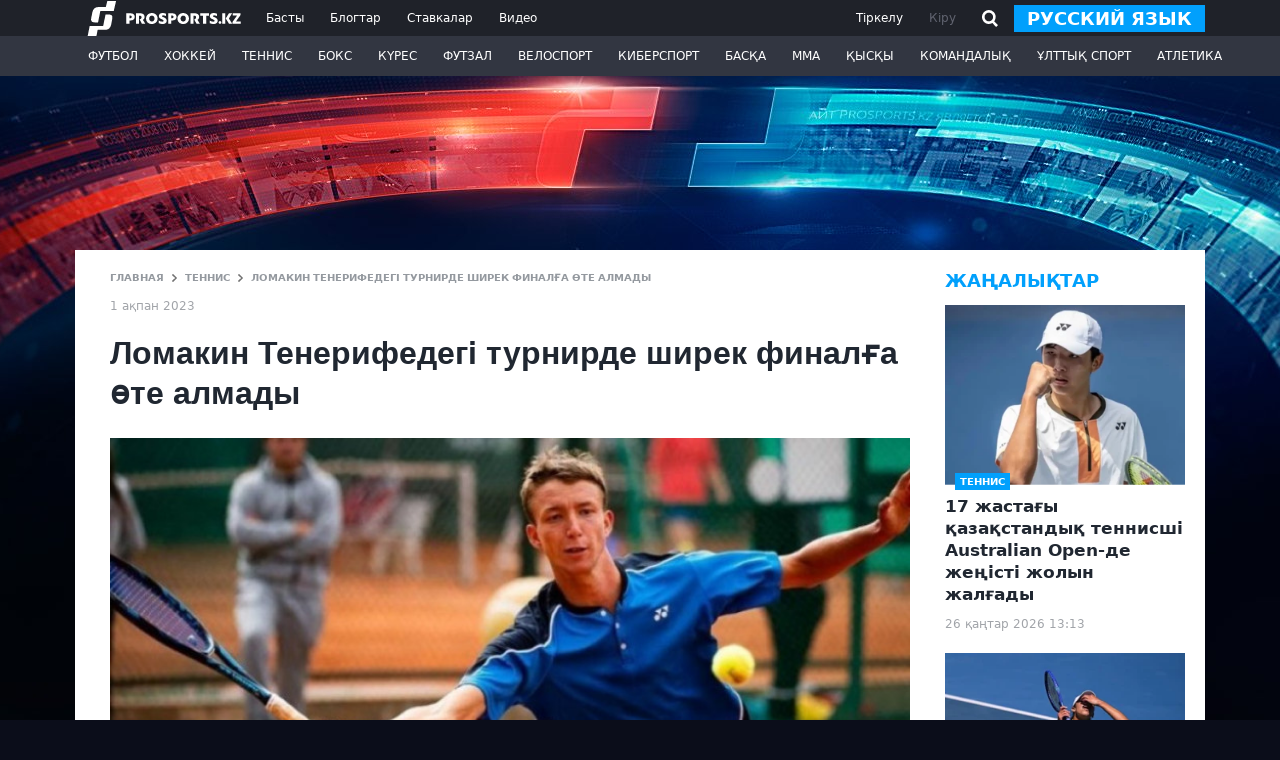

--- FILE ---
content_type: text/html; charset=UTF-8
request_url: https://prosports.kz/kz/news/585269-lomakin-tenerifedegi-turnirde-shirek-finalga-ote-almady
body_size: 16681
content:
<!DOCTYPE html>
<html lang="kk">
<head>
    <meta charset="utf-8">
    <meta http-equiv="X-UA-Compatible" content="IE=edge"/>
    <meta name="viewport" content="width=device-width, initial-scale=1">
    <meta name="csrf-token" content="bZJzSxzZqBjcDbEmc20il0OXsBBT6zeerEFyjSfE">

    <title>Ломакин Тенерифедегі турнирде ширек финалға өте алмады</title>
    <meta name="description" content=""/>

        <meta property="og:url" content="https://prosports.kz/kz/news/585269-lomakin-tenerifedegi-turnirde-shirek-finalga-ote-almady/"/>
    <meta property="og:title" content="Ломакин Тенерифедегі турнирде ширек финалға өте алмады" />
    <meta property="og:description" content="" />
    <meta property="og:image" content="https://prosports.kz/storage/images/202302/203991_5bab6d41665df0b93ec9b2dc114b8c09.jpg" />
    <meta property="og:type" content="article" />
    <meta property="og:locale" content="kz">
    <meta property="og:site_name" content="Prosports">
    

<meta property="og:image:secure_url" content="https://prosports.kz/storage/images/202302/203991_5bab6d41665df0b93ec9b2dc114b8c09.jpg" />
<meta property="og:image:type" content="image/webp" />
<meta property="og:image:width" content="400" />
<meta property="og:image:height" content="300" />
<meta property="og:image:alt" content="Ломакин Тенерифедегі турнирде ширек финалға өте алмады" />

    <link rel="shortcut icon" href="/favicon.ico">
    <link rel="apple-touch-icon" sizes="180x180" href="/apple-touch-icon.png">
    <link rel="icon" type="image/png" sizes="32x32" href="/favicon-32x32.png">
    <link rel="icon" type="image/png" sizes="16x16" href="/favicon-16x16.png">
  

    <link rel="stylesheet" type="text/css" href="https://prosports.kz/css/bootstrap.min.css" />
    <link rel="stylesheet" type="text/css" href="https://prosports.kz/css/styles.css?159637908" />
    <link rel="stylesheet" type="text/css" href="https://prosports.kz/css/adaptive.css?166399321">

   
    <link rel="canonical" href="https://prosports.kz/kz/news/585269-lomakin-tenerifedegi-turnirde-shirek-finalga-ote-almady/" />
    

    <script src="https://prosports.kz/js/jquery-3.7.1.slim.min.js"></script>
    <script src="https://prosports.kz/js/bootstrap.bundle.min.js"></script>
    <script src="https://prosports.kz/js/jquery.cookie.js"></script>
    <script src="https://prosports.kz/js/app.js?1669270085"></script>

    <!-- Google tag (gtag.js) -->
    <script async src="https://www.googletagmanager.com/gtag/js?id=G-SKHH2PHB6D"></script>
    <script>
      window.dataLayer = window.dataLayer || [];
      function gtag(){dataLayer.push(arguments);}
      gtag('js', new Date());

      gtag('config', 'G-SKHH2PHB6D');
    </script>
    <script>
        WebFontConfig = {
            google: {
                families: ['Open+Sans:400,600,700,800:latin,cyrillic']
            }
        };

        window.rubric = 85;

        (function (d) {
            var wf = d.createElement('script'), s = d.scripts[0];
            wf.src = 'https://ajax.googleapis.com/ajax/libs/webfont/1.6.26/webfont.js';
            wf.async = true;
            s.parentNode.insertBefore(wf, s);
        })(document);
    </script>
    <script async src="https://securepubads.g.doubleclick.net/tag/js/gpt.js"></script>
</head>
<body>

    <header class="header ">
        <div class="header-top">
            <div class="wcont d-flex justify-content-between align-items-center">
                <div class="header-logo-nav">
                    <a href="/kz/" class="header-logo">
                        <svg xmlns="http://www.w3.org/2000/svg" xmlns:xlink="http://www.w3.org/1999/xlink" viewBox="0 0 219 50" width="168" height="35"><path fill-rule="evenodd"  fill="rgb(255, 255, 255)" d="M218.983,32.394 L207.412,32.394 L207.412,29.916 L213.843,20.787 L207.564,20.787 L207.564,17.548 L218.821,17.548 L218.821,20.015 L212.390,29.155 L218.983,29.155 L218.983,32.394 ZM202.261,32.394 L197.734,24.951 L202.289,17.548 L206.776,17.548 L202.190,24.979 L206.890,32.394 L202.261,32.394 ZM192.831,32.394 L192.831,17.548 L197.158,17.548 L197.158,23.704 L197.147,29.531 L197.158,32.394 L192.831,32.394 ZM189.486,32.600 C188.377,32.600 187.478,31.728 187.478,30.651 C187.478,29.575 188.377,28.703 189.486,28.703 C190.594,28.703 191.493,29.575 191.493,30.651 C191.493,31.728 190.594,32.600 189.486,32.600 ZM184.758,31.523 C183.783,32.436 182.331,32.892 180.357,32.892 C178.110,32.892 176.249,32.481 174.797,31.661 L174.797,27.806 C175.410,28.285 176.204,28.696 177.203,29.038 C178.223,29.357 179.086,29.517 179.789,29.517 C181.105,29.517 181.763,29.129 181.763,28.331 C181.763,27.487 180.697,26.803 179.358,26.233 C177.430,25.412 174.888,24.181 174.934,21.535 C174.934,20.304 175.410,19.278 176.363,18.434 C177.339,17.590 178.700,17.157 180.447,17.157 C182.104,17.157 183.714,17.477 185.257,18.138 L185.257,21.718 C184.758,21.399 184.100,21.125 183.283,20.874 C182.489,20.623 181.786,20.486 181.173,20.486 C179.970,20.486 179.381,20.828 179.381,21.535 C179.381,23.269 186.210,23.223 186.210,28.331 C186.210,29.539 185.734,30.612 184.758,31.523 ZM169.738,32.572 L165.291,32.572 L165.291,20.897 L161.230,20.897 L161.230,17.522 L173.822,17.522 L173.822,20.897 L169.738,20.897 L169.738,32.572 ZM155.966,32.572 L152.789,26.575 L152.789,26.210 C154.536,25.846 155.354,24.568 155.354,23.360 C155.354,21.923 154.514,20.897 153.062,20.897 L151.814,20.897 L151.814,32.572 L147.389,32.572 L147.389,17.545 L153.924,17.545 C155.580,17.545 156.942,18.001 158.054,18.913 C159.165,19.802 159.732,21.056 159.732,22.630 C159.732,24.477 158.961,25.959 157.396,27.031 L160.776,32.572 L155.966,32.572 ZM136.907,32.846 C134.434,32.846 132.460,32.116 130.940,30.634 C129.442,29.152 128.693,27.305 128.693,25.047 C128.693,22.835 129.465,20.988 131.008,19.483 C132.574,17.978 134.548,17.225 136.953,17.225 C139.380,17.225 141.332,17.978 142.852,19.483 C144.372,20.965 145.144,22.835 145.144,25.047 C145.144,27.282 144.372,29.152 142.829,30.634 C141.286,32.116 139.312,32.846 136.907,32.846 ZM139.744,22.083 C139.063,21.285 138.132,20.874 136.976,20.874 C135.841,20.874 134.911,21.285 134.207,22.083 C133.504,22.881 133.141,23.861 133.141,25.047 C133.141,26.279 133.481,27.305 134.185,28.103 C134.888,28.901 135.818,29.312 136.976,29.312 C138.132,29.312 139.040,28.901 139.721,28.103 C140.424,27.305 140.764,26.279 140.764,25.047 C140.764,23.861 140.424,22.881 139.744,22.083 ZM121.842,27.784 L119.868,27.784 L119.868,32.572 L115.421,32.572 L115.421,17.545 L121.570,17.545 C123.476,17.545 124.928,18.047 125.926,19.050 C126.947,20.031 127.446,21.239 127.446,22.653 C127.446,24.090 126.947,25.321 125.926,26.301 C124.928,27.282 123.566,27.784 121.842,27.784 ZM120.957,20.806 L119.845,20.806 L119.845,24.591 L120.503,24.591 C122.205,24.591 123.067,23.975 123.067,22.721 C123.067,21.627 122.341,20.806 120.957,20.806 ZM111.926,31.523 C110.951,32.436 109.499,32.892 107.525,32.892 C105.278,32.892 103.418,32.481 101.966,31.661 L101.966,27.806 C102.578,28.285 103.373,28.696 104.371,29.038 C105.392,29.357 106.254,29.517 106.958,29.517 C108.273,29.517 108.932,29.129 108.932,28.331 C108.932,27.487 107.865,26.803 106.526,26.233 C104.598,25.412 102.056,24.181 102.102,21.535 C102.102,20.304 102.578,19.278 103.531,18.434 C104.507,17.590 105.869,17.157 107.616,17.157 C109.272,17.157 110.883,17.477 112.426,18.138 L112.426,21.718 C111.926,21.399 111.269,21.125 110.452,20.874 C109.658,20.623 108.954,20.486 108.342,20.486 C107.139,20.486 106.549,20.828 106.549,21.535 C106.549,23.269 113.379,23.223 113.379,28.331 C113.379,29.539 112.902,30.612 111.926,31.523 ZM92.097,32.846 C89.624,32.846 87.650,32.116 86.130,30.634 C84.632,29.152 83.883,27.305 83.883,25.047 C83.883,22.835 84.655,20.988 86.198,19.483 C87.763,17.978 89.737,17.225 92.142,17.225 C94.570,17.225 96.522,17.978 98.042,19.483 C99.562,20.965 100.333,22.835 100.333,25.047 C100.333,27.282 99.562,29.152 98.019,30.634 C96.476,32.116 94.502,32.846 92.097,32.846 ZM94.933,22.083 C94.252,21.285 93.322,20.874 92.165,20.874 C91.031,20.874 90.100,21.285 89.397,22.083 C88.693,22.881 88.331,23.861 88.331,25.047 C88.331,26.279 88.671,27.305 89.374,28.103 C90.078,28.901 91.008,29.312 92.165,29.312 C93.322,29.312 94.230,28.901 94.910,28.103 C95.614,27.305 95.954,26.279 95.954,25.047 C95.954,23.861 95.614,22.881 94.933,22.083 ZM77.984,32.572 L74.807,26.575 L74.807,26.210 C76.554,25.846 77.372,24.568 77.372,23.360 C77.372,21.923 76.532,20.897 75.080,20.897 L73.832,20.897 L73.832,32.572 L69.407,32.572 L69.407,17.545 L75.942,17.545 C77.598,17.545 78.960,18.001 80.072,18.913 C81.183,19.802 81.750,21.056 81.750,22.630 C81.750,24.477 80.979,25.959 79.414,27.031 L82.794,32.572 L77.984,32.572 ZM62.124,27.784 L60.150,27.784 L60.150,32.572 L55.703,32.572 L55.703,17.545 L61.852,17.545 C63.758,17.545 65.211,18.047 66.209,19.050 C67.230,20.031 67.729,21.239 67.729,22.653 C67.729,24.090 67.230,25.321 66.209,26.301 C65.211,27.282 63.849,27.784 62.124,27.784 ZM61.240,20.806 L60.128,20.806 L60.128,24.591 L60.786,24.591 C62.488,24.591 63.350,23.975 63.350,22.721 C63.350,21.627 62.624,20.806 61.240,20.806 ZM18.589,14.201 L15.261,30.579 L10.938,30.579 C8.513,30.579 6.884,30.052 6.098,29.012 C5.294,27.949 5.123,26.255 5.588,23.977 L7.226,15.947 C7.664,13.804 8.605,12.032 10.024,10.680 C11.407,9.361 13.383,8.693 15.895,8.693 L26.361,8.693 L28.511,-0.000 L41.002,-0.000 L37.729,14.201 L18.589,14.201 ZM25.961,19.255 L30.165,19.255 C32.591,19.255 34.219,19.783 35.006,20.823 C35.809,21.885 35.981,23.579 35.516,25.858 L33.995,33.888 C33.558,36.031 32.617,37.803 31.197,39.155 C29.814,40.473 27.839,41.141 25.327,41.141 L14.742,41.141 L12.976,49.835 L0.485,49.835 L3.375,35.633 L22.632,35.633 L25.961,19.255 Z"/></svg>
                    </a>
                    <div class="right_nav">
                                                    <a href="/" class=" change_lang2">ru</a>
                                                <button class="button_open_close_nav"></button>
                    </div>
                    <nav class="header-nav">
                                                                                    <a href="/kz/">Басты</a>
                                                                                                                <a href="/kz/blogs/">Блогтар</a>
                                                                                                                <a href="/kz/bets/">Ставкалар</a>
                                                                                                                <a href="/kz/media/">Видео</a>
                                                                                                                                                                                                                                                                                                                                                                                                                                                                                                                                                                                                                                                                                                                        </nav>
                </div>
                <div class="header-auth">
                                                    <div class="header-auth-link">
                                <button data-bs-toggle="modal" data-bs-target="#registerModal" class="singup">Тіркелу</button>
                                <button data-bs-toggle="modal" data-bs-target="#loginModal">Кіру</button>

                                <button class="search_btn hide-mobile">
                                    <svg xmlns='http://www.w3.org/2000/svg' width='16' height='17'><path fill-rule='evenodd' d='M16.012 15.145l-1.813 1.856-3.901-3.991c-2.621 1.578-6.041 1.24-8.291-1.062-2.671-2.733-2.671-7.163 0-9.896a6.729 6.729 0 0 1 9.67 0c2.464 2.521 2.625 6.47.544 9.215l3.791 3.878zM9.864 3.908a4.207 4.207 0 0 0-6.044 0c-1.669 1.708-1.669 4.476 0 6.184a4.205 4.205 0 0 0 6.044 0c1.669-1.708 1.669-4.476 0-6.184z'></path></svg>
                                </button>
                                <div class="position-relative search_header ">
                                    <div class="inout_show">
                                        <form action="/kz/search/" method="POST">
                                            <input type="hidden" name="_token" value="bZJzSxzZqBjcDbEmc20il0OXsBBT6zeerEFyjSfE">                                            <input type="text" name="q" placeholder="Введите текст для поиска">
                                            <button type="submit" class="search_go">
                                                <svg xmlns='http://www.w3.org/2000/svg' width='16' height='17'><path fill-rule='evenodd' d='M16.012 15.145l-1.813 1.856-3.901-3.991c-2.621 1.578-6.041 1.24-8.291-1.062-2.671-2.733-2.671-7.163 0-9.896a6.729 6.729 0 0 1 9.67 0c2.464 2.521 2.625 6.47.544 9.215l3.791 3.878zM9.864 3.908a4.207 4.207 0 0 0-6.044 0c-1.669 1.708-1.669 4.476 0 6.184a4.205 4.205 0 0 0 6.044 0c1.669-1.708 1.669-4.476 0-6.184z'></path></svg>
                                            </button>
                                        </form>
                                    </div>
                                </div>
                                                                    <a href="/" class="btn btn-primary btn-sm change_lang">русский язык</a>
                                                            </div>
                        
                        <script>
                            $(function(){
                                $('.search_btn, .search_go').click(function(){
                                    $('.search_header').addClass('active');
                                    $('.search_header').find('input').focus();
                                });
                                $('.search_header input').on('focusout',function(){
                                    $('.search_header').removeClass('active');
                                });
                            });
                        </script>
                </div>
            </div>
        </div>
        <div class="header-bottom">
            <div class="wcont">
                <div class="header-search">
                    <form action="/kz/search/" method="POST">
                        <input type="hidden" name="_token" value="bZJzSxzZqBjcDbEmc20il0OXsBBT6zeerEFyjSfE">                        <input type="search" class="form-control" placeholder="Введите текст для поиска">
                        <button type="submit" class="button_search"><svg xmlns='http://www.w3.org/2000/svg' width='20' height='22'><path fill-rule='evenodd' fill='#1f2229' d='M19.919 19.817l-1.227 1.228-4.821-4.821a8.399 8.399 0 01-10.867-.942c-3.309-3.348-3.309-8.777 0-12.125a8.405 8.405 0 0111.986 0c3.244 3.281 3.3 8.556.186 11.917l4.743 4.743zM13.84 4.407a6.646 6.646 0 00-9.569 0c-2.642 2.711-2.642 7.107 0 9.818a6.634 6.634 0 008.662.773l1.084-1.083.051.051c2.404-2.725 2.333-6.931-.228-9.559z'/></svg></button>
                    </form>
                </div>
                <nav class="header-nav-category">
                    <ul class="nulled">
                                                    <li>
                                <a href="/kz/football/">Футбол</a>
                                                                <ul class="header-dropdown">
                                                                            <li><a href="/kz/kaz-football/">Қазақстан футболы</a></li>
                                                                            <li><a href="/kz/world-football/">Әлем футболы</a></li>
                                                                    </ul>
                                                            </li>
                                                    <li>
                                <a href="/kz/hockey/">Хоккей</a>
                                                                <ul class="header-dropdown">
                                                                    </ul>
                                                            </li>
                                                    <li>
                                <a href="/kz/tennis/">Теннис</a>
                                                                <ul class="header-dropdown">
                                                                    </ul>
                                                            </li>
                                                    <li>
                                <a href="/kz/box/">Бокс</a>
                                                                <ul class="header-dropdown">
                                                                    </ul>
                                                            </li>
                                                    <li>
                                <a href="/kz/wrestling/">Күрес</a>
                                                                <ul class="header-dropdown">
                                                                            <li><a href="/kz/dzyudo/">Дзюдо</a></li>
                                                                            <li><a href="/kz/kazaksha-wrestling/">Қазақ күресі</a></li>
                                                                            <li><a href="/kz/free-wrestling/">Еркін күрес</a></li>
                                                                            <li><a href="/kz/greco-roman-wrestling/">Грек-рим күресі</a></li>
                                                                    </ul>
                                                            </li>
                                                    <li>
                                <a href="/kz/futsal/">Футзал</a>
                                                                <ul class="header-dropdown">
                                                                    </ul>
                                                            </li>
                                                    <li>
                                <a href="/kz/cycling/">Велоспорт</a>
                                                                <ul class="header-dropdown">
                                                                    </ul>
                                                            </li>
                                                    <li>
                                <a href="/kz/cybersport/">Киберспорт</a>
                                                                <ul class="header-dropdown">
                                                                    </ul>
                                                            </li>
                                                    <li>
                                <a href="/kz/other/">Басқа</a>
                                                                <ul class="header-dropdown">
                                                                    </ul>
                                                            </li>
                                                    <li>
                                <a href="/kz/mma/">ММА</a>
                                                                <ul class="header-dropdown">
                                                                    </ul>
                                                            </li>
                                                    <li>
                                <a href="/kz/winters/">Қысқы</a>
                                                                <ul class="header-dropdown">
                                                                    </ul>
                                                            </li>
                                                    <li>
                                <a href="/kz/teams/">Командалық</a>
                                                                <ul class="header-dropdown">
                                                                    </ul>
                                                            </li>
                                                    <li>
                                <a href="/kz/national-sports/">Ұлттық спорт</a>
                                                                <ul class="header-dropdown">
                                                                    </ul>
                                                            </li>
                                                    <li>
                                <a href="/kz/athletics/">Атлетика</a>
                                                                <ul class="header-dropdown">
                                                                            <li><a href="/kz/light-athletics/">Жеңіл атлетика</a></li>
                                                                            <li><a href="/kz/heavy-athletics/">Ауыр атлетика</a></li>
                                                                    </ul>
                                                            </li>
                        
                    </ul>
                </nav>
            </div>
        </div>
    </header>

    
<main class="main_content wcont">

  <section class="section_default" aria-label="Раздел">


      <div class="content d-flex justify-content-between">

          <div class="center_column">
              <div class="d-flex flex-column justify-content-between">

                  <div class="breadcrumbs">

                      <a href="/">ГЛАВНАЯ</a>
                      <svg width="5" height="8"><path fill-rule="evenodd" clip-rule="evenodd" d="M1.1442.09045l3.76315 3.6849c.10592.10372.1211.26301.04513.38264a.30105.30105 0 01-.04571.05709L1.1439 7.90945c-.10572.10358-.26765.11828-.38934.04418l-.66238-.63904a.30613.30613 0 01.00013-.43804l2.93151-2.87717L.09231 1.12364A.30613.30613 0 01.09218.6856L.69776.0908c.12322-.12092.32303-.12107.44644-.00034z"></path></svg>
                                              <a href="/kz/tennis/">Теннис</a>
                        <svg width="5" height="8"><path fill-rule="evenodd" clip-rule="evenodd" d="M1.1442.09045l3.76315 3.6849c.10592.10372.1211.26301.04513.38264a.30105.30105 0 01-.04571.05709L1.1439 7.90945c-.10572.10358-.26765.11828-.38934.04418l-.66238-.63904a.30613.30613 0 01.00013-.43804l2.93151-2.87717L.09231 1.12364A.30613.30613 0 01.09218.6856L.69776.0908c.12322-.12092.32303-.12107.44644-.00034z"></path></svg>
                                            <span>Ломакин Тенерифедегі турнирде ширек финалға өте алмады<i></i></span>
                  </div>
                  <time datetime="2023-02-01 15:36:48" class="text-nowrap mt-3">1 ақпан 2023</time>
              </div>
              <div class="post_full mt-4">
                  <h1 class="post_title"  data-url="/kz/news/585269-lomakin-tenerifedegi-turnirde-shirek-finalga-ote-almady/">Ломакин Тенерифедегі турнирде ширек финалға өте алмады</h1>

                  <div class="post_top__img">
                    <img src="https://prosports.kz/storage/images/202302/203991_5bab6d41665df0b93ec9b2dc114b8c09.jpg" ttt='111' alt="Ломакин Тенерифедегі турнирде ширек финалға өте алмады" />
                  </div>
                  <div class="hide-mobile"  style="text-align:center;">
                    <div id="div-gpt-ad-1720976303495-0"></div>
                  </div>
                  <div class="show-mobile" style="text-align:center;">
                    <div id="div-gpt-ad-1720982954265-1725883152"></div>
                  </div>
                  <a href="https://www.instagram.com/prosportskaz/" target="_blank" class="follow-block" rel="nofollow">
                    Қазақстан мен әлем спортындағы ең қызық жаңалықтарды бірінші болып біл
                      <span class="social-share"><svg xmlns="http://www.w3.org/2000/svg" width="28" height="28"><path fill-rule="evenodd"  d="M18 28h-8C4.477 28 0 23.523 0 18v-8C0 4.477 4.477 0 10 0h8c5.523 0 10 4.477 10 10v8c0 5.523-4.477 10-10 10zM13.943 7.119c-4.061 0-7.354 3.218-7.354 7.187 0 3.97 3.293 7.188 7.354 7.188s7.354-3.218 7.354-7.188c0-3.969-3.293-7.187-7.354-7.187zm6.618-2.876c-1.218 0-2.206.966-2.206 2.157 0 1.19.988 2.156 2.206 2.156 1.219 0 2.206-.966 2.206-2.156 0-1.191-.987-2.157-2.206-2.157zm-6.688 15.15c-2.752 0-4.983-2.254-4.983-5.033 0-2.78 2.231-5.034 4.983-5.034 2.753 0 4.984 2.254 4.984 5.034 0 2.779-2.231 5.033-4.984 5.033z"></path></svg></span>
                  </a>
                  <div class="hide-mobile" style="text-align:center;">
                      <a href="https://www.instagram.com/gorillaenergy.kz?igsh=MTRhazdldXE4eXMxZw==" target="_blank">
                        <div id="div-gpt-ad-1739198594858-0" style="margin: 20px 0"></div>
                      </a>
                  </div>
                  <div class="show-mobile" style="text-align:center;">
                      <div id="div-gpt-ad-1738689732690-0" style="margin: 20px 0"></div>
                  </div>
                  <div class="feed_text">
                    <p><b>24 жастағы қазақстандық теннисші Григорий Ломакин Тенерифедегі турнирдің жұптық сайысында ширек финалға өте алмады, деп хабарлайды Prosports.kz.</b></p>
<p>Иван Лутаревичпен (Беларусь) бірге қазақстандық М.Бортолотти (Италия) / К.Мартос Горнес (Испания) дуэтінен екі сетте ұтылды - 2:6, 5:7.</p>
<p>Айта кетейік, кездесу 1 сағат 11 минутқа созылды.</p>
                  </div>
                  <div class="feed_source d-flex justify-content-between mt-5">
                                          <span>Ошибка в тексте? Выделите и нажмите Ctrl+Enter</span>
                  </div>
                  <div class="d-flex justify-content-between mt-5">
                      <div class="feed_rating">
                          <div class="feed_rating_like flb585269" onclick="setRaction(1,585269)">
                              <svg xmlns='http://www.w3.org/2000/svg' width='15' height='11'><path fill-rule='evenodd'  d='M14.998 7.9l-2.097 2.098-4.889-4.889-4.951 4.951L.939 7.939l7-7 .111.111.049-.048L14.998 7.9z'/></svg>
                          </div>
                          <div class="feed_rating_count lfco585269">0</div>
                          <div class="feed_rating_dislike fdlb585269" onclick="setRaction(2,585269)">
                              <svg xmlns='http://www.w3.org/2000/svg' width='15' height='11'><path fill-rule='evenodd' d='M14.998 3.099l-2.097-2.098L8.012 5.89 3.061.939.939 3.06l7 7 .111-.111.049.049 6.899-6.899z'/></svg>
                          </div>
                      </div>
                                            <a href="#" class="autor_person">
                           
                          <div class="autor_person_avatar"></div>
                          <div class="autor_person_name">Фараби Әбдіхалық </div>
                      </a>
                                            <div class="feed_socials">
                          <a href="javascript:void(0)" onclick="window.open('https://www.facebook.com/dialog/share?app_id=7381781105281389&amp;href=https://prosports.kz/kz/news/585269-lomakin-tenerifedegi-turnirde-shirek-finalga-ote-almady', 'facebook','height=600,width=800')">
                              <svg xmlns='http://www.w3.org/2000/svg' width='28' height='29'><path fill-rule='evenodd' fill='#3c60ab' d='M18 28h-.926V17.902h3.832l.638-4.278h-4.439v-2.566c0-2.42 1.125-2.479 4.47-2.272V4.861s-1.308-.058-3.467-.117c-3.104-.085-5.565 1.976-5.565 5.605v3.275H8.682v4.278h3.861V28H10C4.477 28 0 23.523 0 18v-8C0 4.477 4.477 0 10 0h8c5.523 0 10 4.477 10 10v8c0 5.523-4.477 10-10 10zm-.926.142h-4.531V28h4.531v.142z'/></svg>
                          </a>
                          <a href="javascript:void(0)" onclick="window.open('https://twitter.com/intent/tweet?text=https://prosports.kz/kz/news/585269-lomakin-tenerifedegi-turnirde-shirek-finalga-ote-almady', 'twitter','height=600,width=800')">
                              <svg xmlns='http://www.w3.org/2000/svg' width='28' height='28'><path fill-rule='evenodd' fill='#01a0fc' d='M18 28h-8C4.477 28 0 23.523 0 18v-8C0 4.477 4.477 0 10 0h8c5.523 0 10 4.477 10 10v8c0 5.523-4.477 10-10 10zm4.036-20.273c-.677.495-1.248.73-2.276.818 0 0-.028-.011-.052-.01a3.512 3.512 0 0 0-2.469-1.005c-1.933 0-3.499 1.54-3.499 3.441 0 .258.03.511.085.752l-.116.036c-.22.014-1.617.075-3.267-.592-1.786-.722-3.898-2.948-3.898-2.948s-.66 1.277-.4 2.358c.26 1.082.68 1.75 1.399 2.261-.559.02-.939-.117-1.499-.393 0 .943.72 3.066 2.899 3.44-.68.118-1.42.118-1.7.098.42.747 1.16 2.044 3.299 2.359-1.14.964-4.018 1.671-5.197 1.376 1.679 1.317 8.27 3.672 12.393-1.081 3.598-4.148 3.119-7.155 3.099-7.666 1.299-.688 1.699-1.77 1.699-1.77s-.722.315-1.982.492l-.003-.008a2.702 2.702 0 0 0 1.485-1.958z'/></svg>
                          </a>
                          <a href="javascript:void(0)" onclick="window.open('https://vk.com/share.php?url=https://prosports.kz/kz/news/585269-lomakin-tenerifedegi-turnirde-shirek-finalga-ote-almady&amp;title=Ломакин Тенерифедегі турнирде ширек финалға өте алмады', 'vk','height=600,width=800')">
                              <svg xmlns='http://www.w3.org/2000/svg' width='28' height='28'><path fill-rule='evenodd' fill='#096faf' d='M18 28h-8C4.477 28 0 23.523 0 18v-8C0 4.477 4.477 0 10 0h8c5.523 0 10 4.477 10 10v8c0 5.523-4.477 10-10 10zm1.309-15.725c.433-.588.65-1.34.65-2.256 0-1.351-.495-2.335-1.486-2.954-.99-.619-2.581-.929-4.773-.929H8.889v15.342h5.784c1.748 0 3.131-.391 4.149-1.175 1.019-.784 1.528-1.875 1.528-3.274 0-.987-.217-1.777-.65-2.372-.434-.594-1.14-1-2.12-1.217v-.105a2.601 2.601 0 0 0 1.729-1.06zm-5.007 6.517h-2.135v-3.999h2.03c1.833 0 2.749.637 2.749 1.91 0 .707-.215 1.232-.645 1.575-.43.342-1.096.514-1.999.514zm-.232-6.58h-1.903V8.801h1.723c.938 0 1.623.128 2.057.383.433.256.65.677.65 1.265 0 .629-.199 1.081-.598 1.354-.398.273-1.041.409-1.929.409z'/></svg>
                          </a>
                          <a href="javascript:void(0)" onclick="window.open('https://telegram.me/share/url?url=https://prosports.kz/kz/news/585269-lomakin-tenerifedegi-turnirde-shirek-finalga-ote-almady', 'Telegram','height=600,width=800')">
                              <svg xmlns='http://www.w3.org/2000/svg' width='28' height='28'><path fill-rule='evenodd' fill='#68c8ff' d='M18 28h-8C4.477 28 0 23.523 0 18v-8C0 4.477 4.477 0 10 0h8c5.523 0 10 4.477 10 10v8c0 5.523-4.477 10-10 10zm1.516-21.997a.443.443 0 0 0-.174.037l-15.03 6.527c-.425.184-.413.875.017 1.041l3.485 1.346.058.132 9.159-6.04-6.99 7-.001 3.847c.027.014.055.029.086.029.05 0 .101-.019.145-.062l1.968-1.907 3.244 2.813a.903.903 0 0 0 .596.231c.431 0 .846-.324.963-.858l2.942-13.448c.08-.364-.169-.688-.468-.688zm-7.277 11.95l-2.198-1.907 2.198 1.907z'/></svg>
                          </a>
                      </div>
                  </div>
                  <div class="feed_tags mt-5">
                                                                                                                                                                                                                                                                                                                                                                                                                                                                                                                                                                                                                                                                                                                                                                                                                                                                                                                                                                                                                                                                                                                                                                                                                                                                                                                                                                                                                                                                                                                                                                                                                                                                                                                                                                                                                                                                                                                                                                                                                                                                                                                                                                                                                                                                                                                                                                                                                                                                                                                                                                                                                                                                                                                                                                                                                                                                                                                                                                                                                                                                                                                                                                                                                                                                                                                                                                                                                                                                                                                                                                                                                                                                                                                                                                                                                                                                                                                                                                                                                                                                                                                                                                                                                                                                                                                                                                                                                                                                                                                                                                                                                                                                                                                                                                                                                                                                                                                                                                                                                                                                                                                                                                                                                                                                                                                                                                                                                                                                                                                                                                                                                                                                                                                                                                                                                                                                                                                                                                                                                                                                                                                                                                                                                                                                                                                                                                                                                                                                                                                                                                                                                                                                                                                                                                                                                                                                                                                                                                                                                                                                                                                                                                                                                                                                                                                                                                                                                                                                                                                                                                                                                                                                                                                                                                                                                                                                                                                                                                                                                                                                                                                                                                                                                                                                                                                                                                                                                                                                                                                                                                                                                                                                                                                                                                                                                                                                                                                                                                                                                                                                                                                                                                                                                                                                                                                                                                                                                                                                                                                                                                                                                                                                                                                                                                                                                                                                                                                                                                                                                                                                                                                                                                                                                                                                                                                                                                                                                                                                                                                                                                                                                                                                                                                                                                                                                                                                                                                                                                                                                                                                                                                                                                                                                                                                                                                                                                                                                                                                                                                                                                                                                                                                                                                                                                                                                                                                                                                                                                                                                                                                                                                                                                                                                                                                                                                                                                                                                                                                                                                                                                                                                                                                                                                                                                                                                                                                                                                                                                                                                                                                                                                                                                                                                                                                                                                                                                                                                                                                                                                                                                                                                                                                                                                                                                                                                                                                                                                                                                                                                                                                                                                                                                                                                                                                                                                                                                                                                                                                                                                                                                                                                                                                                                                                                                                                                                                                                                                                                                                                                                                                                                                                                                                                                                                                                                                                                                                                                                                                                                                                                                                                                                                                                                                                                                                                                                                                                                                                                                                                                                                                                                                                                                                                                                                                                                                                                                                                                                                                                                                                                                                                                                                                                                                                                                                                                                                                                                                                                                                                                                                                                                                                                                                                                                                                                                                                                                                                                                                                                                                                                                                                                                                                                                                                                                                                                                                                                                                                                                                                                                                                                                                                                                                                                                                                                                                                                                                                                                                                                                                                                                                                                                                                                                                                                                                                                                                                                                                                                                                                                                                                                                                                                                                                                                                                                                                                                                                                                                                                                                                                                                                                                                                                                                                          </div>
                  <a href="https://www.instagram.com/prosports_kz/" target="_blank" class="follow-block" rel="nofollow">
                      Подписывайтесь на cпортивные новости Казахстана и мира
                      <span class="social-share"><svg xmlns="http://www.w3.org/2000/svg" width="28" height="28"><path fill-rule="evenodd"  d="M18 28h-8C4.477 28 0 23.523 0 18v-8C0 4.477 4.477 0 10 0h8c5.523 0 10 4.477 10 10v8c0 5.523-4.477 10-10 10zM13.943 7.119c-4.061 0-7.354 3.218-7.354 7.187 0 3.97 3.293 7.188 7.354 7.188s7.354-3.218 7.354-7.188c0-3.969-3.293-7.187-7.354-7.187zm6.618-2.876c-1.218 0-2.206.966-2.206 2.157 0 1.19.988 2.156 2.206 2.156 1.219 0 2.206-.966 2.206-2.156 0-1.191-.987-2.157-2.206-2.157zm-6.688 15.15c-2.752 0-4.983-2.254-4.983-5.033 0-2.78 2.231-5.034 4.983-5.034 2.753 0 4.984 2.254 4.984 5.034 0 2.779-2.231 5.033-4.984 5.033z"></path></svg></span>
                  </a>
                  <div class="hide-mobile" style="text-align:center;"><div id="div-gpt-ad-1720976890722-0"></div></div>
                  <div class="show-mobile " style="margin: 30px 0;">
                    <div id="div-gpt-ad-1720983566834-1725880331"></div>
                  </div>
                  <div class="feed_comments">
                      <div class="feed_comments_title">Комментарии</div>
                                              <div class="feed_comments_auth mb-3">
                            <div>Для того, чтобы оставить комментарий, <button data-bs-toggle="modal" data-bs-target="#loginModal">авторизуйтесь</button> или <button data-bs-toggle="modal" data-bs-target="#registerModal">зарегистрируйтесь</button></div>
                        </div>
                      

                  </div>
              </div>
              <div class="next_post"></div>
              


          </div>

          <aside class="right_column">
              <div class="blogs_widget">
                  <h2>Жаңалықтар</h2>
                  

                                                          <div class="blogs_item">
                        <a href="/kz/news/730008-17-zhastagi-qazaqstandiq-tennisshi-australian-open-de-zhenisti-zholin-zhalgadi/" class="d-flex flex-column align-items-start">
                            <span class="blogs_item__img">
                                <img src="https://prosports.kz/storage/images/3924f21c794494368e4bd517d966d1ee_lQOSgvLhBajD7v7Wnde4wHs6gCbJ2Xd0IzNevN2s.png.webp" alt="">
                                                                <span class="blogs_item__category_sport">Теннис</span>
                                                            </span>
                            <span class="blogs_item__title">17 жастағы қазақстандық теннисші Australian Open-де жеңісті жолын жалғады</span>
                            <span class="d-flex justify-content-between blogs_item__person">
                                <time datetime="2026-01-26 13:13:00">26 қаңтар 2026 13:13</time>
                            </span>
                        </a>
                    </div>
                                                                                <div class="blogs_item">
                        <a href="/kz/news/730006-australian-open-otken-zhildin-chempioni-zharis-zholinan-shiqti/" class="d-flex flex-column align-items-start">
                            <span class="blogs_item__img">
                                <img src="https://prosports.kz/storage/images/c0648e2baf8b82f3e1f31f653759a554_kKcPYB5604GfLrMjtmFb6VNe1SImOtKM5uRKkzGF.png.webp" alt="">
                                                                <span class="blogs_item__category_sport">Теннис</span>
                                                            </span>
                            <span class="blogs_item__title">Australian Open: Өткен жылдың чемпионы жарыс жолынан шықты</span>
                            <span class="d-flex justify-content-between blogs_item__person">
                                <time datetime="2026-01-26 09:49:00">26 қаңтар 2026 09:49</time>
                            </span>
                        </a>
                    </div>
                                                                                <div class="blogs_item">
                        <a href="/kz/news/729937-australian-open-aleksandr-bublik-tortinshi-ainalimnan-asa-almadi/" class="d-flex flex-column align-items-start">
                            <span class="blogs_item__img">
                                <img src="https://prosports.kz/storage/images/255111f4c54f91fa1bc857ad2dddd114_QGPyDHs3R4CRSkjwIZkpoyAkMME3xMgcR5cf3Vjw.png.webp" alt="">
                                                                <span class="blogs_item__category_sport">Теннис</span>
                                                            </span>
                            <span class="blogs_item__title">Australian Open: Александр Бублик төртінші айналымнан аса алмады</span>
                            <span class="d-flex justify-content-between blogs_item__person">
                                <time datetime="2026-01-25 15:06:00">25 қаңтар 2026 15:06</time>
                            </span>
                        </a>
                    </div>
                                                                                <div class="blogs_item">
                        <a href="/kz/news/729901-qazaqstandiq-tennisshi-australiyadagi-zharistin-14-finalina-shiqti/" class="d-flex flex-column align-items-start">
                            <span class="blogs_item__img">
                                <img src="https://prosports.kz/storage/images/aad5f011d26835331cac47709efda7e2_n3IWXktzzKc438JPGy6pJ2OzNloaCLlknii67xlX.png.webp" alt="">
                                                                <span class="blogs_item__category_sport">Теннис</span>
                                                            </span>
                            <span class="blogs_item__title">Қазақстандық теннисші Аустралиядағы жарыстың 1/4 финалына шықты</span>
                            <span class="d-flex justify-content-between blogs_item__person">
                                <time datetime="2026-01-25 12:40:00">25 қаңтар 2026 12:40</time>
                            </span>
                        </a>
                    </div>
                                                                                <div class="blogs_item">
                        <a href="/kz/news/729900-australian-open-qazaqstandiq-tennisshi-zhenisti-zholin-zhalgai-almadi/" class="d-flex flex-column align-items-start">
                            <span class="blogs_item__img">
                                <img src="https://prosports.kz/storage/images/e4b9f3b2bd6da363c90808feb6ef7930_eUJFk1oWXil8eMzRobVKHj4oTTCvjfhrR7yAQFB9.png.webp" alt="">
                                                                <span class="blogs_item__category_sport">Теннис</span>
                                                            </span>
                            <span class="blogs_item__title">Australian Open: Қазақстандық теннисші жеңісті жолын жалғай алмады</span>
                            <span class="d-flex justify-content-between blogs_item__person">
                                <time datetime="2026-01-25 09:45:00">25 қаңтар 2026 09:45</time>
                            </span>
                        </a>
                    </div>
                                                                                <div class="blogs_item">
                        <a href="/kz/news/729861-portugaliyaliq-zhurnalist-bubliktin-mansabindagi-serpilisti-atap-otti/" class="d-flex flex-column align-items-start">
                            <span class="blogs_item__img">
                                <img src="https://prosports.kz/storage/images/73e25abce269675ad4bb963dc864b224_2z4SnQ5BiQt2EBMLW3zXxShucNpy8VacdUAL74rW.webp.webp" alt="">
                                                                <span class="blogs_item__category_sport">Теннис</span>
                                                            </span>
                            <span class="blogs_item__title">Португалиялық журналист Бубликтің мансабындағы серпілісті атап өтті</span>
                            <span class="d-flex justify-content-between blogs_item__person">
                                <time datetime="2026-01-25 00:28:00">25 қаңтар 2026 00:28</time>
                            </span>
                        </a>
                    </div>
                                                                                <div class="blogs_item">
                        <a href="/kz/news/729847-ribakina-australian-open-turnirinin-tortinshi-ainalimina-shiguin-bagaladi/" class="d-flex flex-column align-items-start">
                            <span class="blogs_item__img">
                                <img src="https://prosports.kz/storage/images/49724515707fc19a3ecfd38a88fc514a_xq5c6D9GGxsEzQZq8zAktDG4OyudTKAGX7Lnxp2l.webp.webp" alt="">
                                                                <span class="blogs_item__category_sport">Теннис</span>
                                                            </span>
                            <span class="blogs_item__title">Рыбакина Australian Open турнирінің төртінші айналымына шығуын бағалады</span>
                            <span class="d-flex justify-content-between blogs_item__person">
                                <time datetime="2026-01-24 21:50:00">24 қаңтар 2026 21:50</time>
                            </span>
                        </a>
                    </div>
                                                                                <div class="blogs_item">
                        <a href="/kz/news/729821-elena-ribakina-australian-open-turnirinin-tortinshi-ainalimina-otti/" class="d-flex flex-column align-items-start">
                            <span class="blogs_item__img">
                                <img src="https://prosports.kz/storage/images/787ce4fd932e73b60b819e85c6475404_YJrM6BJSzETnKJYVS5c1zcE3CFcb1EjV36osa7q7.jpg.webp" alt="">
                                                                <span class="blogs_item__category_sport">Теннис</span>
                                                            </span>
                            <span class="blogs_item__title">Елена Рыбакина «Australian Open» турнирінің төртінші айналымына өтті</span>
                            <span class="d-flex justify-content-between blogs_item__person">
                                <time datetime="2026-01-24 18:04:24">24 қаңтар 2026 18:04</time>
                            </span>
                        </a>
                    </div>
                                                                                <div class="blogs_item">
                        <a href="/kz/news/729812-bublik-moiindadi-men-eseidim---australian-open-2026/" class="d-flex flex-column align-items-start">
                            <span class="blogs_item__img">
                                <img src="https://prosports.kz/storage/images/5354a7ad31ee6bded4e062fb7942fc53_IhXJTZxIHFu1L9JVoW9KD3W7nyZd5YK1mp6neZZp.jpg.webp" alt="">
                                                                <span class="blogs_item__category_sport">Теннис</span>
                                                            </span>
                            <span class="blogs_item__title">Бублик мойындады: «Мен есейдім» - Australian Open–2026</span>
                            <span class="d-flex justify-content-between blogs_item__person">
                                <time datetime="2026-01-24 16:01:56">24 қаңтар 2026 16:01</time>
                            </span>
                        </a>
                    </div>
                                                                                <div class="blogs_item">
                        <a href="/kz/news/729808-ozbekstan-moiindadi-biz-qazaqstan-tennisshilerine-qarap-үirendik/" class="d-flex flex-column align-items-start">
                            <span class="blogs_item__img">
                                <img src="https://prosports.kz/storage/images/8613d3d0f87018511ac6f5dd116dee29_0GfEbO1ymg6IlACj7hO1Nk5M0kVoAQXSRzhzQ0ES.jpg.webp" alt="">
                                                                <span class="blogs_item__category_sport">Теннис</span>
                                                            </span>
                            <span class="blogs_item__title">Өзбекстан мойындады: «Біз Қазақстан теннисшілеріне қарап үйрендік»</span>
                            <span class="d-flex justify-content-between blogs_item__person">
                                <time datetime="2026-01-24 15:36:20">24 қаңтар 2026 15:36</time>
                            </span>
                        </a>
                    </div>
                                                          
              </div>
          </aside>
      </div>
  </section>
</main>


<script type="application/ld+json">
    {
      "@context": "http://schema.org/",
      "@type": "NewsArticle",
      "headline": "Ломакин Тенерифедегі турнирде ширек финалға өте алмады",
      "datePublished": "2023-02-01 15:36:48",
      "dateModified": "2023-02-01 15:36:48",
      "description": "",
      "image": {
        "@type": "ImageObject",
        "height": "300",
        "width": "500",
        "url": "https://prosports.kz/storage/images/202302/203991_5bab6d41665df0b93ec9b2dc114b8c09.jpg"
      },
      "author": "prosports.kz",
      "publisher": {
        "@type": "Organization",
        "logo": {
          "@type": "ImageObject",
          "url": "https://prosports.kg/static/images/prosportskg_logo.jpg"
        },
        "name": "prosports.kz"
      },
      "articleBody": ""
    }
</script>
<script>
    async function postData(url = "", data = {}) {
          const response = await fetch(url, {
            method: "POST",
            mode: "cors",
            cache: "no-cache",
            credentials: "same-origin",
            headers: {
              "Content-Type": "application/json"
            },
            redirect: "follow",
            referrerPolicy: "no-referrer",
            body: JSON.stringify(data),
          });
          return response;
        }
    function setRaction(type_like,post){
        if($.cookie('likes').indexOf(post)==-1){
            postData("/api/news/setlike", { type_like:type_like, post:post }).then((response) => {
                response.json().then((data) => {
                    console.log(data);
                    $('.lfco'+post).text(data.count);
                    $('.fdlb'+post+', .flb'+post).removeAttr('onclick');
                    $.cookie('likes',$.cookie('likes')+','+post);
                });
            });
        }
    }
    // Получаем нужный элемент
    var old_news = null;
    var old_post_url = null;
    updateActivePage = () => {
        const blockElements = document.getElementsByClassName("post_full");
        let activeIndex;

        Array.prototype.forEach.call(blockElements, (element, index) => {
            const rect = element.getBoundingClientRect();

            if (rect.top + rect.bottom > 0) {
                if (activeIndex === undefined) activeIndex = index;

                if(old_news!=activeIndex){
                    old_news=activeIndex;
                    let post_title = $(element).find('.post_title').text();
                    let post_url = $(element).find('.post_title').data('url');

                    if(post_title&&post_url&&old_post_url!=post_url){
                        window.history.replaceState(null, post_title, post_url);
                        document.title = post_title;
                        old_post_url = post_url;
                    }

                }
            }
        });

        };

    var go_load = false;
        $(function(){
            $(document).scroll(function (event) {
                const height = document.body.offsetHeight
                const screenHeight = window.innerHeight

                // Сколько пикселей уже проскроллили
                const scrolled = window.scrollY

                // Порог
                const threshold = height - screenHeight / 4

                // Низ экрана относительно страницы
                const position = scrolled + screenHeight

                if (position >= threshold) {
                    if(!go_load){
                        go_load = true;
                        more_next_news({rubric:85})
                    }
                }

                updateActivePage();

            });
        });
</script>

    <footer class="footer">
        <div class="wcont">
            <div class="d-flex align-items-center">
                <div class="yearold">18+</div>
                <nav class="footer_nav">
                    <a href="/about/" >О сайте</a>
                    <a href="/contacts/" >Контакты</a>
                    <a href="/agreement/" rel="nofollow">Пользовательское соглашение</a>
                    <a href="/rights/" rel="nofollow">Правообладателям</a>
                    <a href="/cookies/" rel="nofollow">Политика Cookies</a>
                    <a href="/privacy/" rel="nofollow">Политика конфиденциальности</a>
                </nav>
            </div>
            <div class="footer_soc_copy d-flex mt-4  align-items-center">
                <div class="footer_social">
                    <a href="https://www.facebook.com/prosportskazakhstan/" target="_blank" rel="nofollow">
                        <svg xmlns='http://www.w3.org/2000/svg' width='28' height='29'><path fill-rule='evenodd' fill='#646778' d='M18 28h-.926V17.902h3.832l.638-4.278h-4.439v-2.566c0-2.42 1.125-2.479 4.47-2.272V4.861s-1.308-.058-3.467-.117c-3.104-.085-5.565 1.976-5.565 5.605v3.275H8.682v4.278h3.861V28H10C4.477 28 0 23.523 0 18v-8C0 4.477 4.477 0 10 0h8c5.523 0 10 4.477 10 10v8c0 5.523-4.477 10-10 10zm-.926.142h-4.531V28h4.531v.142z'/></svg>
                    </a>
                    <a href="https://twitter.com/ProsportsKz" target="_blank" rel="nofollow">
                        <svg xmlns='http://www.w3.org/2000/svg' width='28' height='28'><path fill-rule='evenodd' fill='#646778' d='M18 28h-8C4.477 28 0 23.523 0 18v-8C0 4.477 4.477 0 10 0h8c5.523 0 10 4.477 10 10v8c0 5.523-4.477 10-10 10zm4.036-20.273c-.677.495-1.248.73-2.276.818 0 0-.028-.011-.052-.01a3.512 3.512 0 0 0-2.469-1.005c-1.933 0-3.499 1.54-3.499 3.441 0 .258.03.511.085.752l-.116.036c-.22.014-1.617.075-3.267-.592-1.786-.722-3.898-2.948-3.898-2.948s-.66 1.277-.4 2.358c.26 1.082.68 1.75 1.399 2.261-.559.02-.939-.117-1.499-.393 0 .943.72 3.066 2.899 3.44-.68.118-1.42.118-1.7.098.42.747 1.16 2.044 3.299 2.359-1.14.964-4.018 1.671-5.197 1.376 1.679 1.317 8.27 3.672 12.393-1.081 3.598-4.148 3.119-7.155 3.099-7.666 1.299-.688 1.699-1.77 1.699-1.77s-.722.315-1.982.492l-.003-.008a2.702 2.702 0 0 0 1.485-1.958z'/></svg>
                    </a>
                    <a href="https://vk.com/prosportskz" target="_blank" rel="nofollow">
                        <svg xmlns='http://www.w3.org/2000/svg' width='28' height='28'><path fill-rule='evenodd' fill='#646778' d='M18 28h-8C4.477 28 0 23.523 0 18v-8C0 4.477 4.477 0 10 0h8c5.523 0 10 4.477 10 10v8c0 5.523-4.477 10-10 10zm1.309-15.725c.433-.588.65-1.34.65-2.256 0-1.351-.495-2.335-1.486-2.954-.99-.619-2.581-.929-4.773-.929H8.889v15.342h5.784c1.748 0 3.131-.391 4.149-1.175 1.019-.784 1.528-1.875 1.528-3.274 0-.987-.217-1.777-.65-2.372-.434-.594-1.14-1-2.12-1.217v-.105a2.601 2.601 0 0 0 1.729-1.06zm-5.007 6.517h-2.135v-3.999h2.03c1.833 0 2.749.637 2.749 1.91 0 .707-.215 1.232-.645 1.575-.43.342-1.096.514-1.999.514zm-.232-6.58h-1.903V8.801h1.723c.938 0 1.623.128 2.057.383.433.256.65.677.65 1.265 0 .629-.199 1.081-.598 1.354-.398.273-1.041.409-1.929.409z'/></svg>
                    </a>
                    <a href="https://www.instagram.com/prosports_kz/" target="_blank" rel="nofollow">
                        <svg xmlns='http://www.w3.org/2000/svg' width='28' height='28'><path fill-rule='evenodd' fill='#646778' d='M18 28h-8C4.477 28 0 23.523 0 18v-8C0 4.477 4.477 0 10 0h8c5.523 0 10 4.477 10 10v8c0 5.523-4.477 10-10 10zM13.943 7.119c-4.061 0-7.354 3.218-7.354 7.187 0 3.97 3.293 7.188 7.354 7.188s7.354-3.218 7.354-7.188c0-3.969-3.293-7.187-7.354-7.187zm6.618-2.876c-1.218 0-2.206.966-2.206 2.157 0 1.19.988 2.156 2.206 2.156 1.219 0 2.206-.966 2.206-2.156 0-1.191-.987-2.157-2.206-2.157zm-6.688 15.15c-2.752 0-4.983-2.254-4.983-5.033 0-2.78 2.231-5.034 4.983-5.034 2.753 0 4.984 2.254 4.984 5.034 0 2.779-2.231 5.033-4.984 5.033z'/></svg>
                    </a>
                    <a href="https://www.youtube.com/c/PROSPORTSTV" target="_blank" rel="nofollow">
                        <svg xmlns='http://www.w3.org/2000/svg' width='28' height='28'><path fill-rule='evenodd' fill='#646778' d='M18 28h-8C4.477 28 0 23.523 0 18v-8C0 4.477 4.477 0 10 0h8c5.523 0 10 4.477 10 10v8c0 5.523-4.477 10-10 10zM10.901 8.521v11.403l10.083-5.701-10.083-5.702z'/></svg>
                    </a>
                </div>
                <div class="footer_copy">
                    Редакция вправе не вступать в переписку с авторами, не возвращать фотографии и не рецензировать рукописи. За содержание рекламных публикаций ответственность несет рекламодатель.
Редакция не всегда разделяет мнение авторов.
                </div>
                <div class="footer_apps">
                </div>
            </div>
            <div class="footer_copy_logo mt-4">
                <svg xmlns='http://www.w3.org/2000/svg' width='17' height='20'><path fill-rule='evenodd' fill='#3e404b' d='M15.884 5.341H7.637l-1.435 7.12H4.34c-1.045 0-1.747-.229-2.086-.681-.346-.462-.42-1.199-.22-2.189l.706-3.492c.189-.931.594-1.702 1.206-2.29.596-.572 1.447-.863 2.53-.863h4.51L11.582 0h5.382l-1.08 5.341zm-5.071 2.197h1.812c1.045 0 1.747.229 2.086.682.346.461.42 1.198.219 2.188l-.655 3.492c-.188.931-.594 1.702-1.205 2.29-.597.572-1.448.863-2.53.863H5.979L5.383 20H0l1.081-5.342h8.298l1.434-7.12z'/></svg>
                &copy; 2007-2026 ТОО ИА «Казахстан Спортивный»
            </div>
        </div>
    </footer>
    <div class="hide-mobile fixed_baa"><div class="bng" id="div-gpt-ad-1720945348907-0"></div></div>
    <div class="hide-mobile fixed_bg_bre"><div id="div-gpt-ad-1720977818855-0"></div></div>
    <div class="show-mobile fixed-bra_mob"><div id="div-gpt-ad-1720980758215-0" class="brand_banner"></div></div>
    <div class="show-mobile fixed_baa" id='catfish_wrapper' style="width: 100%; bottom: 0; z-index: 9; max-width: 1130px; max-height: 150px; position: fixed; height: 94px;"><div id="div-gpt-ad-1720945348907-0"></div></div>
    
    <div class="modal fade" id="registerModal" tabindex="-1" aria-labelledby="registerModalLabel" aria-hidden="true">
        <div class="modal-dialog">
          <div class="modal-content">
            <div class="modal-header">
              <h5 class="modal-title" id="registerModalLabel">Register</h5>
              <button type="button" class="btn-close" data-bs-dismiss="modal" aria-label="Close"></button>
            </div>
            <form method="POST" onsubmit="registerUser(this);return false;">
                <div class="modal-body">
                    <div class="mb-3">
                        <label for="recipient-name" class="col-form-label">Name:</label>
                        <input type="text" class="form-control" id="recipient-name">
                    </div>
                    <div class="mb-3">
                        <label for="recipient-login" class="col-form-label">Login:</label>
                        <input type="text" class="form-control" id="recipient-login">
                    </div>
                    <div class="mb-3">
                        <label for="recipient-email" class="col-form-label">Email:</label>
                        <input type="email" class="form-control" id="recipient-email">
                    </div>
                    <div class="mb-3">
                        <label for="recipient-password" class="col-form-label">Password:</label>
                        <input type="password" class="form-control" id="recipient-password">
                    </div>
                    <div class="mb-3">
                        <label for="recipient-confirm" class="col-form-label">Confirm Password:</label>
                        <input type="password" class="form-control" id="recipient-confirm">
                    </div>
                </div>
                <div class="modal-footer">
                    <button type="button" class="btn btn-secondary" data-bs-dismiss="modal">Close</button>
                    <button type="submit" class="btn btn-primary">Register</button>
                </div>
            </form>
          </div>
        </div>
      </div>
      <div class="modal fade" id="loginModal" tabindex="-1" aria-labelledby="loginModalLabel" aria-hidden="true">
        <div class="modal-dialog">
          <div class="modal-content">
            <div class="modal-header">
              <h5 class="modal-title" id="loginModalLabel">Login</h5>
              <button type="button" class="btn-close" data-bs-dismiss="modal" aria-label="Close"></button>
            </div>
            <form method="POST" onsubmit="loginUser(this);return false;">
                <div class="modal-body">
                    <div class="mb-3">
                        <label for="recipient-login-email" class="col-form-label">Email:</label>
                        <input type="text" class="form-control" id="recipient-login-email">
                    </div>
                    <div class="mb-3">
                        <label for="recipient-login-password" class="col-form-label">Password:</label>
                        <input type="password" class="form-control" id="recipient-login-password">
                    </div>
                </div>
                <div class="modal-footer">
                    <button type="button" class="btn btn-secondary" data-bs-dismiss="modal">Close</button>
                    <button type="submit" class="btn btn-primary">Login</button>
                </div>
            </form>
          </div>
        </div>
      </div>
    <script>
        async function postData(url = "", data = {}) {
            const csrfToken = document.head.querySelector("[name~=csrf-token][content]").content;
            try {
                const response = await fetch(url, {
                    method: "POST",
                    mode: "cors",
                    cache: "no-cache",
                    credentials: "same-origin",
                    headers: {
                        "Content-Type": "application/json",
                        "X-CSRF-TOKEN": csrfToken
                    },
                    redirect: "follow",
                    referrerPolicy: "no-referrer",
                    body: JSON.stringify(data),
                });
                return response;
            } catch (error) {
                console.error(error);
            }
        }
        function registerUser(_this){
            $('#registerModal input').removeClass('is-invalid');
            var data = {
                'name':$('#recipient-name').val(),
                'login':$('#recipient-login').val(),
                'email':$('#recipient-email').val(),
                'password':$('#recipient-password').val(),
                'password_confirmation':$('#recipient-confirm').val()
            };
            postData('/api/user/register',data).then((response) => {

                if(response.ok){
                    response.json().then((j) => {
                        location.href = '/';
                        console.log(j);
                    });
                }else{
                    response.json().then((j) => {
                        $.each(j, function(i,v){
                            $('#recipient-'+i).addClass('is-invalid');
                        });
                    });
                }
            });
        }
        function loginUser(_this){
            $('#loginModal input').removeClass('is-invalid');
            var data = {
                'email':$('#recipient-login-email').val(),
                'password':$('#recipient-login-password').val()
            };
            postData('/api/user/login',data).then((response) => {
                if(response.ok){
                    response.json().then((j) => {
                        location.href = '/';
                        console.log(j);
                    });
                }else{
                    $('#recipient-login-email').addClass('is-invalid');
                    $('#recipient-login-password').addClass('is-invalid');
                }
            });
        }
        var locale = "kz";
    </script>

<script type="application/ld+json">
{
    "@context": "https://schema.org",
    "@type": "Organization",
    "name": "Prosports",
    "url": "https://prosports.kz",
    "logo": "https://prosports.kg/static/images/prosportskg_logo.jpg",
    "foundingDate": "2007",
    "address": {
       "@type": "PostalAddress",
       "streetAddress": "ул. Шевченко 90, БЦ КАРАТАЛ, офис 83а",
       "addressLocality": "Алматы",
       "postalCode": "050000",
       "addressCountry": "KAZ"
    },
 "contactPoint": [{
    "@type": "ContactPoint",
    "contactType": "customer service",
    "telephone": "+7 (727) 344 27 84",
    "email": "info@prosports.kz"
    },
    {
    "@type": "ContactPoint",
    "contactType": "sales",
    "telephone": "+7 (727) 344 27 84",
    "email": "reklama@prosports.kz"
    },
    {
    "@type": "ContactPoint",
    "contactType": "customer service",
    "telephone": "+7 (727) 344 27 84",
    "email": "buh@prosports.kz"
    }
 ],
        "sameAs": [
        "https://www.facebook.com/prosportskazakhstan/",
        "https://twitter.com/ProsportsKz",
        "https://vk.com/prosportskz",
        "https://www.instagram.com/prosports_kz/"
     ]
    }
</script>
<script type="application/ld+json">
{
  "@context": "https://schema.org",
  "@type": "WebSite",
  "url": "seo.url",
  "name": "Спортивные новости Казахстана и мировые новости спорта. Спортивный сайт Казахстана. Самые свежие и актуальные новости казахстанского спорта. Мир спорта вчера, сегодня, завтра.",
  "description": "seo.description",
  "publisher": "prosports"
}
</script>
<script type="text/javascript">
    window.addEventListener('load', function () {
        setTimeout(function () {
            (function (m, e, t, r, i, k, a) {
                m[i] = m[i] || function () {
                    (m[i].a = m[i].a || []).push(arguments)
                };
                m[i].l = 1 * new Date();
                k = e.createElement(t), k.defer = 1, a = e.getElementsByTagName(t)[0], k.async = 1, k.src = r, a.parentNode.insertBefore(k, a)
            })
            (window, document, "script", "https://mc.yandex.ru/metrika/tag.js", "ym");

            ym(40950764, "init", {
                clickmap: true,
                trackLinks: true,
                accurateTrackBounce: true,
                // webvisor:true
            });
        }, 1000);

        setTimeout(function () {
                googletag.cmd.push(function() {
                    if (!window.isMobile) { // Desktop
                        googletag.defineSlot('/282075110/main-banner32', [786, 160], 'div-gpt-ad-1720893685602-0').addService(googletag.pubads());
                        googletag.defineSlot('/282075110/main-banner10', [1130, 150], 'div-gpt-ad-1720945348907-0').addService(googletag.pubads());
                        googletag.defineSlot('/282075110/news-bottom', [785, 161], 'div-gpt-ad-1720976890722-0').addService(googletag.pubads());
                        googletag.defineSlot('/282075110/news-banner7', [785, 160], 'div-gpt-ad-1720976303495-0').addService(googletag.pubads());
                        googletag.defineSlot('/282075110/podium-video', [510, 50], 'div-gpt-ad-1738685824716-0').addService(googletag.pubads());
                        googletag.defineSlot('/282075110/news-banner12', [785, 163], 'div-gpt-ad-1739198594858-0').addService(googletag.pubads());

                        if (window.rubric == 11 ) // киберспорт
                        {
                            googletag.defineSlot('/282075110/cyber-brand', [3, 3], 'div-gpt-ad-1720977818855-0').addService(googletag.pubads());
                            googletag.defineSlot('/282075110/cyber-podium', [510, 51], 'div-gpt-ad-1720893685604-0').addService(googletag.pubads());
                            googletag.defineSlot('/282075110/cyber-main-left', [240, 403], 'div-gpt-ad-1720974736854-0').addService(googletag.pubads());
                            googletag.defineSlot('/282075110/cyber-main-right', [240, 402], 'div-gpt-ad-1720973878296-0').addService(googletag.pubads());
                        } else {
                            googletag.defineSlot('/282075110/brand', [2, 2], 'div-gpt-ad-1720977818855-0').addService(googletag.pubads());
                            googletag.defineSlot('/282075110/main-banner3', [510, 50], 'div-gpt-ad-1720893685604-0').addService(googletag.pubads());
                            googletag.defineSlot('/282075110/main-left', [240, 401], 'div-gpt-ad-1720974736854-0').addService(googletag.pubads());
                            googletag.defineSlot('/282075110/main-right', [[240, 400], [240, 200]], 'div-gpt-ad-1720973878296-0').addService(googletag.pubads());
                        }

                    } else {

                        googletag.defineSlot('/282075110/mobile-main-banner1', [300, 101], 'div-gpt-ad-1720979650088-0').addService(googletag.pubads());
                        googletag.defineSlot('/282075110/mobile-body2', [300, 300], 'div-gpt-ad-1720981797938-0').addService(googletag.pubads());
                        googletag.defineSlot('/282075110/mobile-news-banner13', [300, 100], 'div-gpt-ad-1738689732690-0').addService(googletag.pubads());

                        if (window.rubric == 11 ) // киберспорт
                        {
                            googletag.defineSlot('/282075110/main-banner8', [300, 102], 'div-gpt-ad-1720978508497-0').addService(googletag.pubads());
                            googletag.defineSlot('/282075110/mobile-cyber-brand', [5, 5], 'div-gpt-ad-1720980758215-0').addService(googletag.pubads());
                            googletag.defineSlot('/282075110/mobile-cyber-main-banner10', [800, 203], 'div-gpt-ad-1720945348907-0').addService(googletag.pubads());
                        } else {
                            googletag.defineSlot('/282075110/main-banner8', [300, 100], 'div-gpt-ad-1720978508497-0').addService(googletag.pubads());
                            googletag.defineSlot('/282075110/mobile-brand', [1, 1], 'div-gpt-ad-1720980758215-0').addService(googletag.pubads());
                            googletag.defineSlot('/282075110/mobile-main-banner10', [800, 200], 'div-gpt-ad-1720945348907-0').addService(googletag.pubads());
                        }
                    }

                    googletag.pubads().enableSingleRequest();
                    googletag.enableServices();
                });

                if (!window.isMobile) {
                    googletag.cmd.push(function() {
                        googletag.defineSlot('/282075110/news-banner7', [785, 160], 'div-gpt-ad-1720976303495-1725880331').addService(googletag.pubads());
                        googletag.display('div-gpt-ad-1720976303495-1725880331');
                    });

                    googletag.cmd.push(function() {
                        googletag.defineSlot('/282075110/news-bottom', [785, 161], 'div-gpt-ad-1720976890722-1725880331').addService(googletag.pubads());
                        googletag.display('div-gpt-ad-1720976890722-1725880331');
                    });
                    googletag.cmd.push(function () {
                        googletag.display('div-gpt-ad-1720977818855-0');
                    });

                    // /282075110/podium-video
                    googletag.cmd.push(function() {
                        googletag.display('div-gpt-ad-1738685824716-0');
                    });

                    // /282075110/news-banner12
                    googletag.cmd.push(function() {
                        googletag.display('div-gpt-ad-1739198594858-0');
                    });
                } else {
                    googletag.cmd.push(function() {
                        googletag.defineSlot('/282075110/mobile-news-h1', [414, 85], 'div-gpt-ad-1720982954265-1725883152').addService(googletag.pubads());
                        googletag.display('div-gpt-ad-1720982954265-1725883152');
                    });
                    googletag.cmd.push(function() {
                        googletag.defineSlot('/282075110/mobile-news-bottom', [414, 414], 'div-gpt-ad-1720983566834-1725880331').addService(googletag.pubads());
                        googletag.display('div-gpt-ad-1720983566834-1725880331');
                    });
                    googletag.cmd.push(function () {
                        googletag.display('div-gpt-ad-1720980758215-0');
                    });

                    // /282075110/mobile-news-banner13
                    googletag.cmd.push(function() {
                        googletag.display('div-gpt-ad-1738689732690-0');
                    });
                }

                googletag.cmd.push(function() { googletag.display('div-gpt-ad-1720945348907-0'); });
            }, 500);
        });
</script>
<noscript>
    <div><img src="//mc.yandex.ru/watch/40950764" style="position:absolute; left:-9999px;"
              alt="metric-yandex"></div>
</noscript>
</body>
</html>


--- FILE ---
content_type: text/html; charset=utf-8
request_url: https://www.google.com/recaptcha/api2/aframe
body_size: 266
content:
<!DOCTYPE HTML><html><head><meta http-equiv="content-type" content="text/html; charset=UTF-8"></head><body><script nonce="6Lkoo0wXfV6LTRldy9gPxg">/** Anti-fraud and anti-abuse applications only. See google.com/recaptcha */ try{var clients={'sodar':'https://pagead2.googlesyndication.com/pagead/sodar?'};window.addEventListener("message",function(a){try{if(a.source===window.parent){var b=JSON.parse(a.data);var c=clients[b['id']];if(c){var d=document.createElement('img');d.src=c+b['params']+'&rc='+(localStorage.getItem("rc::a")?sessionStorage.getItem("rc::b"):"");window.document.body.appendChild(d);sessionStorage.setItem("rc::e",parseInt(sessionStorage.getItem("rc::e")||0)+1);localStorage.setItem("rc::h",'1769417761516');}}}catch(b){}});window.parent.postMessage("_grecaptcha_ready", "*");}catch(b){}</script></body></html>